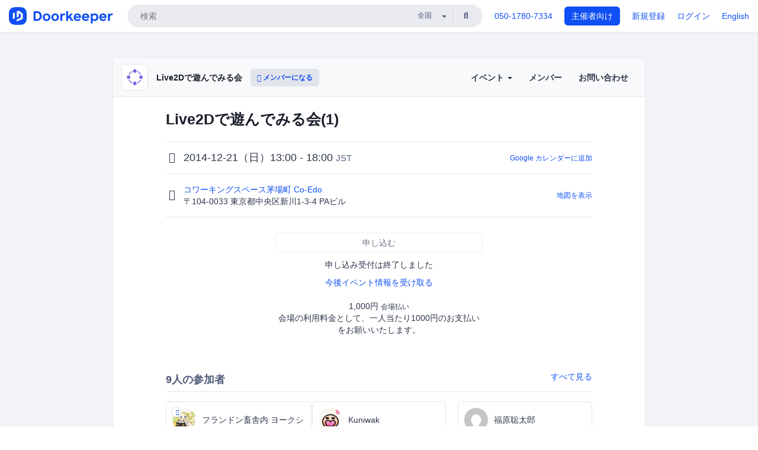

--- FILE ---
content_type: text/html; charset=utf-8
request_url: https://enjoying-live2d.doorkeeper.jp/events/17609
body_size: 11131
content:
<!DOCTYPE html>
<html lang='ja'>
<head>
<meta content='text/html;charset=UTF-8' http-equiv='content-type'>
<meta charset='utf-8'>
<meta content='IE=Edge,chrome=1' http-equiv='X-UA-Compatible'>
<meta content='width=device-width,initial-scale=1,maximum-scale=1,user-scalable=no' name='viewport'>
<meta content='telephone=no' name='format-detection'>
<meta content='195702240496602' property='fb:app_id'>
<title>
Live2Dで遊んでみる会(1) - Live2Dで遊んでみる会
 | Doorkeeper
</title>
<link rel="icon" type="image/x-icon" href="https://doorkeeper.jp/assets/favicon-2e40be8f198ee3cb97dccbfbb3959374981ae0164d4f349e1787ff5f4c336af8.ico" />
<link href='https://enjoying-live2d.doorkeeper.jp/events/17609' rel='canonical'>
<script type='application/ld+json'>{"@context":"https://schema.org","@type":"Event","name":"Live2Dで遊んでみる会(1)","url":"https://enjoying-live2d.doorkeeper.jp/events/17609","startDate":"2014-12-21T13:00:00+09:00","endDate":"2014-12-21T18:00:00+09:00","eventAttendanceMode":"https://schema.org/OfflineEventAttendanceMode","description":"Live2Dって何？\r\n--------------\r\n\r\n2Dのイラストデータをふにふにと動かしたりできる素敵なツールです。\r\n\r\nLive2Dの公式ページにある、[Live2Dってなんだろう？](http://sites.cybernoids.jp/cubism2/my-first-live2d \u0026quot;Live2Dってなんだろう？\u0026quot;)に分かりやすい解説があります。\r\n\r\nこの会では、Live...","offers":[{"@type":"Offer","availability":"https://schema.org/SoldOut","price":"1000","priceCurrency":"JPY","url":"https://enjoying-live2d.doorkeeper.jp/events/17609","availabilityEnds":"2014-12-21T13:00:00+09:00","validFrom":"2014-11-16T17:20:00+09:00"}],"organizer":{"url":"https://enjoying-live2d.doorkeeper.jp/","description":"2Dのイラストデータをふにふにと動かしたりできる素敵ツール、Live2Dを使ってみんなで遊んでみようという会です。","@type":"Organization","name":"Live2Dで遊んでみる会"},"location":{"@type":"Place","name":"コワーキングスペース茅場町 Co-Edo","address":"〒104-0033 東京都中央区新川1-3-4 PAビル"}}</script>
<meta content='Live2Dで遊んでみる会(1)' property='og:title'>
<meta content='activity' property='og:type'>
<meta content='https://doorkeeper.jp/assets/doorkeeper_logomark-brand@4x-9f1358ab3ea9afe8d1400cd9a82ef44848d795ac76207c88eb30c68b94980628.png' property='og:image'>
<meta content='https://enjoying-live2d.doorkeeper.jp/events/17609' property='og:url'>
<meta content='Live2Dで遊んでみる会' property='og:site_name'>
<meta name="twitter:card" content="summary">
<meta content='@doorkeeper_jp' name='twitter:site'>
<meta content='2014-12-21（日）13:00 - 18:00 Live2Dって何？

2Dのイラストデータをふにふにと動かしたりできる素敵なツールです。

Live2Dの公式ページにある、Live2Dってなんだろう？に分かりやすい解説があります。

この会では、Live2Dそのものの使い方や画像データの作成、加工に関するノウハウを集めてみようと考えてみます。

今回やってみる内容

Live2Dの公...' name='twitter:description'>
<meta content='2014-12-21（日）13:00 - 18:00 Live2Dって何？

2Dのイラストデータをふにふにと動かしたりできる素敵なツールです。

Live2Dの公式ページにある、Live2Dってなんだろう？に分かりやすい解説があります。

この会では、Live2Dそのものの使い方や画像データの作成、加工に関するノウハウを集めてみようと考えてみます。

今回やってみる内容

Live2Dの公式ページにあるチュートリアルをみんなで進めてみようと思います。


入門チュートリアル


http://sites.cybernoids.jp/cubism2/beginner-tutorial

...' property='og:description'>

<link rel="stylesheet" href="https://doorkeeper.jp/assets/fontawesome-6d53862a62d9076af1e6640213de3ab8114672a22f11aca4a0dd505304dea878.css" media="all" />
<link rel="stylesheet" href="https://doorkeeper.jp/assets/application-a7ca6442b36ff357134ea76775c81570b8873fe6fd80ba91fc22f78c56b3a689.css" media="all" />
<script src="https://doorkeeper.jp/assets/application-1c082e4d4428bb024ff379de01801b67c9e614217f5653cdf1dc3d215a8ac813.js"></script>
<script src="https://doorkeeper.jp/packs/js/app-774bc3e2b960369073bc.js" async="async"></script>
<link rel="stylesheet" href="https://doorkeeper.jp/packs/css/app-5989d222.css" async="async" media="screen" />
<meta name="csrf-param" content="authenticity_token" />
<meta name="csrf-token" content="F9kOVMJ1pKxzgeul8C9f5Ws7qH65StlFzDyeoZK7qMyLZmlkhLaXFDi0tHsKNjhhqOwZ7HHuUVmFuFHi0YQNlw==" />
<script async src="https://www.googletagmanager.com/gtag/js?id=UA-15834284-1"></script>
<script>
  window.dataLayer = window.dataLayer || [];
  function gtag(){dataLayer.push(arguments);}
  gtag('js', new Date());
  gtag('config', 'UA-15834284-1'); // Universal Analytics property.
 
    gtag('config', 'G-RCGBRG13Y4'); // Google Analytics 4 property.
  
</script>
<script async='' src='https://www.googletagmanager.com/gtag/js?id=G-RCGBRG13Y4'></script>
<script>
  window.dataLayer = window.dataLayer || []; 
  function gtag(){dataLayer.push(arguments);} 
  gtag('js', new Date()); 
  gtag('config', 'G-RCGBRG13Y4');
</script>
<script>
  (function(w,d,s,l,i) {
    w[l]=w[l]||[];
    w[l].push({'gtm.start': new Date().getTime(),event:'gtm.js'});
    var f=d.getElementsByTagName(s)[0],
    j=d.createElement(s),dl=l!='dataLayer'?'&l='+l:'';
    j.async=true;
    j.src='https://www.googletagmanager.com/gtm.js?id='+i+dl;
    f.parentNode.insertBefore(j,f);
  })(window,document,'script','dataLayer','GTM-PPDS423');
</script>

<link rel="preload" as="style" href="https://glass.io/integration/glass.min.css" onload="this.onload=null;this.rel='stylesheet'" />
<script>
  window.glassApiKey = 'eurZwW4nhD1V8etacAW83Att';
  var s = document.createElement("script");
  s.type = "text/javascript";
  s.async = true;
  s.src = "https://glass.io/integration/glass.min.js";
  function load() {
    Glass.init();
  }
  s.onload = load;
  document.head.appendChild(s);
</script>
<script type="text/javascript">!function(e,t,n){function a(){var e=t.getElementsByTagName("script")[0],n=t.createElement("script");n.type="text/javascript",n.async=!0,n.src="https://beacon-v2.helpscout.net",e.parentNode.insertBefore(n,e)}if(e.Beacon=n=function(t,n,a){e.Beacon.readyQueue.push({method:t,options:n,data:a})},n.readyQueue=[],"complete"===t.readyState)return a();e.attachEvent?e.attachEvent("onload",a):e.addEventListener("load",a,!1)}(window,document,window.Beacon||function(){});</script>
<script type="text/javascript">
  window.Beacon('init', '9329d34b-d6c4-4abc-8115-ed0066b505cb')
</script>

<script>
//<![CDATA[
      (function(e,b){if(!b.__SV){var a,f,i,g;window.mixpanel=b;a=e.createElement("script");
      a.type="text/javascript";a.async=!0;a.src=("https:"===e.location.protocol?"https:":"http:")+
      '//cdn.mxpnl.com/libs/mixpanel-2.2.min.js';f=e.getElementsByTagName("script")[0];
      f.parentNode.insertBefore(a,f);b._i=[];b.init=function(a,e,d){function f(b,h){
      var a=h.split(".");2==a.length&&(b=b[a[0]],h=a[1]);b[h]=function(){b.push([h].concat(
      Array.prototype.slice.call(arguments,0)))}}var c=b;"undefined"!==typeof d?c=b[d]=[]:
      d="mixpanel";c.people=c.people||[];c.toString=function(b){var a="mixpanel";"mixpanel"!==d&&(a+="."+d);
      b||(a+=" (stub)");return a};c.people.toString=function(){return c.toString(1)+".people (stub)"};
      i="disable track track_pageview track_links track_forms register register_once alias unregister identify name_tag set_config people.set people.set_once people.increment people.append people.track_charge people.clear_charges people.delete_user".split(" ");
      for(g=0;g<i.length;g++)f(c,i[g]); b._i.push([a,e,d])};b.__SV=1.2}})(document,window.mixpanel||[]);
      mixpanel.init("2d0a9fadc66f322337b0428d60907db5");

//]]>
</script></head>
<body>
<!-- Google Tag Manager (noscript) -->
<noscript>
<iframe height='0' src='https://www.googletagmanager.com/ns.html?id=GTM-PPDS423' style='display:none;visibility:hidden' width='0'></iframe>
</noscript>
<!-- End Google Tag Manager (noscript) -->

<header class='app-header'>
<div class='app-header-inner'>
<div class='app-header-brand'>
<a class="doorkeeper" href="https://www.doorkeeper.jp/"><img alt="Doorkeeper" src="https://doorkeeper.jp/assets/logo-966182d4b3e6dab86edb746a9f7681769fc3928fc73b2776bbf36e3bc18d2674.svg" /></a>
</div>
<div class='app-header-search'>
<form class="search-form form" role="search" action="https://www.doorkeeper.jp/events" accept-charset="UTF-8" method="get">
<div class='search-compact'>
<div class='search-compact-inner'>
<input type="text" name="q" id="q" value="" class="search-compact-field" placeholder="検索" />
<div class='search-compact-location'>
<select name="prefecture_id" id="prefecture_id" class="search-compact-dropdown"><option value="">全国</option><option value="hokkaido">北海道</option>
<option value="aomori">青森</option>
<option value="iwate">岩手</option>
<option value="miyagi">宮城</option>
<option value="akita">秋田</option>
<option value="yamagata">山形</option>
<option value="fukushima">福島</option>
<option value="ibaraki">茨城</option>
<option value="tochigi">栃木</option>
<option value="gunma">群馬</option>
<option value="saitama">埼玉</option>
<option value="chiba">千葉</option>
<option value="tokyo">東京</option>
<option value="kanagawa">神奈川</option>
<option value="niigata">新潟</option>
<option value="toyama">富山</option>
<option value="ishikawa">石川</option>
<option value="fukui">福井</option>
<option value="yamanashi">山梨</option>
<option value="nagano">長野</option>
<option value="gifu">岐阜</option>
<option value="shizuoka">静岡</option>
<option value="aichi">愛知</option>
<option value="mie">三重</option>
<option value="shiga">滋賀</option>
<option value="kyoto">京都</option>
<option value="osaka">大阪</option>
<option value="hyogo">兵庫</option>
<option value="nara">奈良</option>
<option value="wakayama">和歌山</option>
<option value="tottori">鳥取</option>
<option value="shimane">島根</option>
<option value="okayama">岡山</option>
<option value="hiroshima">広島</option>
<option value="yamaguchi">山口</option>
<option value="tokushima">徳島</option>
<option value="kagawa">香川</option>
<option value="ehime">愛媛</option>
<option value="kochi">高知</option>
<option value="fukuoka">福岡</option>
<option value="saga">佐賀</option>
<option value="nagasaki">長崎</option>
<option value="kumamoto">熊本</option>
<option value="oita">大分</option>
<option value="miyazaki">宮崎</option>
<option value="kagoshima">鹿児島</option>
<option value="okinawa">沖縄</option></select>
</div>
<div class='search-compact-submit'>
<button type="submit" class="search-compact-btn"><i class="fas fa-search"></i></button>
</div>
</div>
</div>
</form>


</div>
<div class='app-header-nav'>
<nav class='app-header-nav-list'>
<div class='app-header-nav-item'><a href="tel:8105017807334">050-1780-7334</a></div>
<div class='app-header-nav-item hidden-xxs'><a class="btn btn-primary btn-block" href="https://www.doorkeeper.jp/organizers?locale=ja">主催者向け</a></div>
<div class='app-header-nav-item hidden-xxs'><a href="https://manage.doorkeeper.jp/user/sign_up?continue=https%3A%2F%2Fenjoying-live2d.doorkeeper.jp%2Fevents%2F17609">新規登録</a></div>
<div class='app-header-nav-item'><a href="https://manage.doorkeeper.jp/user/sign_in?continue=https%3A%2F%2Fenjoying-live2d.doorkeeper.jp%2Fevents%2F17609">ログイン</a></div>
<div class='app-header-nav-item hidden-xxs'><a rel="nofollow" href="https://enjoying-live2d.doorkeeper.jp/events/17609?locale=en&amp;switch_locale=true">English</a></div>
<div class='app-header-search-mobile' style='margin-right: 0; margin-left: 20px;'>
<button id='mobile-search-btn'>
<i class="fas fa-search search-icon"></i>
<i class="fas fa-times close-icon"></i>
</button>
</div>
</nav>
</div>
</div>
</header>


<div class='content client-full-width'>
<div class='client-container'>
<div class='community-page'>
<div class='community-header'>
<div class='community-header-inner'>
<div class='community-header-info'>
<div class='community-profile-picture'>
<a href="/"><img alt="Live2Dで遊んでみる会" src="https://doorkeeper.jp/assets/group_logos/795FDF_normal-c236ec0597e36f645089a28eb64a425950f9273904b9d011adb38df475497b0f.png" /></a>
</div>
<h4 class='community-title'>
<a href="/">Live2Dで遊んでみる会</a>
</h4>
<a class='visible-sm visible-xs btn btn-add-community' data-toggle='collapse' href='#community-nav'>
<i class="fas fa-bars"></i>
</a>
<a class="btn btn-sm btn-add-community hidden-sm hidden-xs" href="/member/new"><i class="fas fa-plus"></i> メンバーになる</a>
</div>
<ul class='community-nav collapse' id='community-nav'>
<li class='community-nav-item visible-sm visible-xs'>
<a class="community-nav-link" href="/member/new">メンバーになる</a>
</li>
<li class='community-nav-item hidden-xs hidden-sm'>
<div class='dropdown'>
<a class='dropdown-toggle community-nav-link' data-toggle='dropdown' href='#' id='eventsDropdown'>
イベント
<span class='caret'></span>
</a>
<ul class='dropdown-menu'>
<li><a class="community-nav-link" href="/events/upcoming">開催予定イベント</a></li>
<li><a class="community-nav-link" href="/events/past">過去のイベント</a></li>
</ul>
</div>
</li>
<li class='visible-xs visible-sm community-nav-item'><a class="community-nav-link" href="/events/upcoming">開催予定イベント</a></li>
<li class='visible-xs visible-sm community-nav-item'><a class="community-nav-link" href="/events/past">過去のイベント</a></li>
<li class='community-nav-item'>
<a class="community-nav-link" href="/members">メンバー</a>
</li>
<li class='community-nav-item'>
<a class="community-nav-link" href="/contact/new?event_id=17609">お問い合わせ
</a></li>
</ul>
</div>
</div>


<div class='community-content'>

<div class='community-container community-content-title-wrap'>
<h1 class='community-content-title'>Live2Dで遊んでみる会(1)</h1>
<div class='community-event-info-wrap'>
<div class='community-event-info-label'>
<i class="far fa-clock"></i>
</div>
<div class='community-event-info-content'>
<date class='community-event-info-date'>
2014-12-21（日）13:00 - 18:00
<small class='text-muted'>JST</small>
</date>
<div class='community-event-info-action'><a href="https://www.google.com/calendar/event?action=TEMPLATE&amp;text=Live2D%E3%81%A7%E9%81%8A%E3%82%93%E3%81%A7%E3%81%BF%E3%82%8B%E4%BC%9A%281%29&amp;details=https%3A%2F%2Fenjoying-live2d.doorkeeper.jp%2Fevents%2F17609&amp;dates=20141221T040000Z%2F20141221T090000Z&amp;location=%E3%80%92104-0033+%E6%9D%B1%E4%BA%AC%E9%83%BD%E4%B8%AD%E5%A4%AE%E5%8C%BA%E6%96%B0%E5%B7%9D1-3-4+PA%E3%83%93%E3%83%AB&amp;trp=true&amp;sprop=website:https%3A%2F%2Fenjoying-live2d.doorkeeper.jp%2F&amp;sprop=name:Live2D%E3%81%A7%E9%81%8A%E3%82%93%E3%81%A7%E3%81%BF%E3%82%8B%E4%BC%9A+%28Doorkeeper%29">Google カレンダーに追加</a></div>
</div>
</div>
<div class='community-event-info-wrap'>
<div class='community-event-info-label'>
<i class="fas fa-map-marker-alt"></i>
</div>
<div class='community-event-info-content'>
<div>
<p class='community-event-venue-name'>
<a href="http://www.coworking.tokyo.jp/">コワーキングスペース茅場町 Co-Edo
<i class="fas fa-external-link"></i>
</a></p>
<p class='community-event-venue-map'>
<span>〒104-0033 東京都中央区新川1-3-4 PAビル</span>
</p>
</div>
<div class='community-event-info-action'><a href="#google-map">地図を表示</a></div>
</div>
</div>
</div>
<div class='community-container'>
<div class='community-event-ticket'>

<div class='client-event-ticket single-ticket'>
<span class='btn btn-default btn-block disabled'>申し込む</span>
<div class='text-center' style='margin-top: 10px;'>
<p>申し込み受付は終了しました</p>
<p><a href="/member/new">今後イベント情報を受け取る</a></p>
</div>


<div class='text-center' style='margin-top: 20px'>
1,000円
<span class='small'>会場払い</span>
</div>
<div class='text-center'>会場の利用料金として、一人当たり1000円のお支払いをお願いいたします。</div>


</div>
</div>
<div class='community-event-participants'>
<div class='community-section-title-wrap'>
<h4 class='community-section-title'>9人の参加者</h4>
<a class="participant-to-full-list community-section-title-push" href="/events/17609/participants">すべて見る
</a></div>
<div class='member-list member-list-inline'>
<div class='member-list-item'>
<a class="member" href="https://www.doorkeeper.jp/users/pbvokbuck5ughwq275ho4z7vewqw4o"><div class='badge-wrap'>
<img class="user-avatar lazy" data-src="https://doorkeeper.jp/rails/active_storage/representations/proxy/eyJfcmFpbHMiOnsibWVzc2FnZSI6IkJBaHBBOFN0QWc9PSIsImV4cCI6bnVsbCwicHVyIjoiYmxvYl9pZCJ9fQ==--9d31a5d7a60cb1b92e4044b8fb563baf23ef6648/eyJfcmFpbHMiOnsibWVzc2FnZSI6IkJBaDdCem9MWm05eWJXRjBTU0lJY0c1bkJqb0dSVlE2RTNKbGMybDZaVjkwYjE5bWFXeHNXd2RwQXBBQmFRS1FBUT09IiwiZXhwIjpudWxsLCJwdXIiOiJ2YXJpYXRpb24ifX0=--49a8a5ef923f0a7f7a07128d1a56556ebf080be7/open-uri20210128-1-1o04egc" src="[data-uri]" width="50" height="50" />
<div class='organizer-badge' data-toggle='tooltip' title='主催者'>
<i class="fas fa-crown"></i>
</div>
</div>
<div class='member-body'>
<div class='member-name'>
<span>フランドン畜舎内 ヨークシャイヤ</span>
</div>
</div>
</a></div>
<div class='member-list-item'>
<a class="member" href="https://www.doorkeeper.jp/users/tg8nn32ramrlo37xnvto26y72c044h"><div class='badge-wrap'>
<img class="user-avatar lazy" data-src="https://secure.gravatar.com/avatar/151a0b14f5914e786e2e104cfb3a9b2f?d=mm&amp;s=400" src="[data-uri]" width="50" height="50" />
</div>
<div class='member-body'>
<div class='member-name'>
<span>Kuniwak</span>
</div>
</div>
</a></div>
<div class='member-list-item'>
<a class="member" href="https://www.doorkeeper.jp/users/lk0tzo0mhb94czyzx0598yyhtacmce"><div class='badge-wrap'>
<img class="user-avatar lazy" data-src="https://secure.gravatar.com/avatar/2bed5d9c8e6dbc60e6c798f6bcd7de14?d=mm&amp;s=400" src="[data-uri]" width="50" height="50" />
</div>
<div class='member-body'>
<div class='member-name'>
<span>福原聡太郎</span>
</div>
</div>
</a></div>
<div class='member-list-item'>
<a class="member" href="https://www.doorkeeper.jp/users/irq35hkevzir7lc95ohzobd7h3decy"><div class='badge-wrap'>
<img class="user-avatar lazy" data-src="https://doorkeeper.jp/rails/active_storage/representations/proxy/eyJfcmFpbHMiOnsibWVzc2FnZSI6IkJBaHBBOTNFQWc9PSIsImV4cCI6bnVsbCwicHVyIjoiYmxvYl9pZCJ9fQ==--5409cf71b0d92862a929630b82edffacc0fb967b/eyJfcmFpbHMiOnsibWVzc2FnZSI6IkJBaDdCem9MWm05eWJXRjBTU0lJY0c1bkJqb0dSVlE2RTNKbGMybDZaVjkwYjE5bWFXeHNXd2RwQXBBQmFRS1FBUT09IiwiZXhwIjpudWxsLCJwdXIiOiJ2YXJpYXRpb24ifX0=--49a8a5ef923f0a7f7a07128d1a56556ebf080be7/open-uri20190310-1-skzeg4" src="[data-uri]" width="50" height="50" />
</div>
<div class='member-body'>
<div class='member-name'>
<span>gaurasan</span>
</div>
</div>
</a></div>
<div class='member-list-item'>
<a class="member" href="https://www.doorkeeper.jp/users/lu4rd87lis6rhfw75c6vesp40l5yi4"><div class='badge-wrap'>
<img class="user-avatar lazy" data-src="https://doorkeeper.jp/rails/active_storage/representations/proxy/eyJfcmFpbHMiOnsibWVzc2FnZSI6IkJBaHBBMFd6QWc9PSIsImV4cCI6bnVsbCwicHVyIjoiYmxvYl9pZCJ9fQ==--ec168e63a8082504a8cbb50a030dc66d4ad97ea3/eyJfcmFpbHMiOnsibWVzc2FnZSI6IkJBaDdCem9MWm05eWJXRjBTU0lJY0c1bkJqb0dSVlE2RTNKbGMybDZaVjkwYjE5bWFXeHNXd2RwQXBBQmFRS1FBUT09IiwiZXhwIjpudWxsLCJwdXIiOiJ2YXJpYXRpb24ifX0=--49a8a5ef923f0a7f7a07128d1a56556ebf080be7/open-uri20201217-1-1ozwjwo" src="[data-uri]" width="50" height="50" />
</div>
<div class='member-body'>
<div class='member-name'>
<span>Fumiaki_Sato</span>
</div>
</div>
</a></div>
<div class='member-list-item'>
<a class="member" href="https://www.doorkeeper.jp/users/r6dnw253wprd08ffuyj53yox8asbp7"><div class='badge-wrap'>
<img class="user-avatar lazy" data-src="https://doorkeeper.jp/rails/active_storage/representations/proxy/eyJfcmFpbHMiOnsibWVzc2FnZSI6IkJBaHBBM1hJQWc9PSIsImV4cCI6bnVsbCwicHVyIjoiYmxvYl9pZCJ9fQ==--5cee6ac623535750a3cfdad37a29fd6d353461fb/eyJfcmFpbHMiOnsibWVzc2FnZSI6IkJBaDdCem9MWm05eWJXRjBTU0lJYW5CbkJqb0dSVlE2RTNKbGMybDZaVjkwYjE5bWFXeHNXd2RwQXBBQmFRS1FBUT09IiwiZXhwIjpudWxsLCJwdXIiOiJ2YXJpYXRpb24ifX0=--4c6c026888656e171ab51f17f40ad058985fc485/DCAqm3fC_normal.jpg" src="[data-uri]" width="50" height="50" />
</div>
<div class='member-body'>
<div class='member-name'>
<span>きよぽん</span>
</div>
</div>
</a></div>

</div>

</div>
</div>
<div class='community-container community-event-description'>
<h4 class='community-section-title'>詳細</h4>
<div class='processed-markdown'><h2>Live2Dって何？</h2>

<p>2Dのイラストデータをふにふにと動かしたりできる素敵なツールです。</p>

<p>Live2Dの公式ページにある、<a href="http://sites.cybernoids.jp/cubism2/my-first-live2d" title="Live2Dってなんだろう？" rel="nofollow">Live2Dってなんだろう？</a>に分かりやすい解説があります。</p>

<p>この会では、Live2Dそのものの使い方や画像データの作成、加工に関するノウハウを集めてみようと考えてみます。</p>

<h2>今回やってみる内容</h2>

<p>Live2Dの公式ページにあるチュートリアルをみんなで進めてみようと思います。</p>

<ul>
<li>入門チュートリアル

<ul>
<li><a href="http://sites.cybernoids.jp/cubism2/beginner-tutorial" rel="nofollow">http://sites.cybernoids.jp/cubism2/beginner-tutorial</a></li>
</ul></li>
<li>PSD&amp;テンプレ機能で簡単モデリング

<ul>
<li><a href="http://sites.cybernoids.jp/cubism2/lets-do-it/quick-modeling" rel="nofollow">http://sites.cybernoids.jp/cubism2/lets-do-it/quick-modeling</a></li>
</ul></li>
</ul>

<p>また、可能であれば、Live2Dで今期アニメのOPのワンシーンを再現してみたいと思います。<br>
<strong>声を大にして絶対オススメしたいのは「<a href="http://www.kimiuso.jp" title="四月は君の嘘" rel="nofollow">四月は君の嘘</a>」のOPです。</strong></p>

<h2>対象となる参加者</h2>

<ul>
<li>基本的に誰でもウェルカムです。</li>
<li>絵が描けたり彩色できる方がおられると、面白いコラボができるかと思います。</li>
<li>Live2Dをバリバリ使っている方はことに歓迎いたします。</li>
</ul>

<h2>必要なソフトウェア</h2>

<p>Live2Dが提供するソフトウェアをご用意ください。Live2D Cubism Editorを使う際はマウスがあると便利です。</p>

<ul>
<li>Live2D Cubism Editor(Free版)

<ul>
<li><a href="http://sites.cybernoids.jp/cubism-editor2/download-editor" rel="nofollow">http://sites.cybernoids.jp/cubism-editor2/download-editor</a></li>
<li>Windows, Mac版の両方が存在しています</li>
<li>BSD,Linuxで動作するかは未確認です</li>
</ul></li>
</ul>

<p>また、作業上PSDファイル(Photoshop画像フォーマット)を扱う場面も出てきますが、フリーソフトウェアを徹底活用して切り抜けてみようと思います。こういったノウハウを集めるのも会の目的のひとつです。</p>

<ul>
<li>使う(かもしれない)ソフトウェア

<ul>
<li><a href="http://www.gimp.org/" title="gimp" rel="nofollow">gimp</a></li>
<li><a href="https://inkscape.org/ja/" title="Inkscape" rel="nofollow">Inkscape</a></li>
<li><a href="http://www.imagemagick.org" title="ImageMagick" rel="nofollow">ImageMagick</a>

<ul>
<li><a href="http://ja.wikipedia.org/wiki/ImageMagick" title="ImageMagick(Wikipedia)" rel="nofollow">ImageMagick(Wikipedia)</a></li>
</ul></li>
</ul></li>
</ul>

<h2>参考リンク集</h2>

<ul>
<li>Live2D

<ul>
<li><a href="http://www.live2d.com" rel="nofollow">http://www.live2d.com</a></li>
</ul></li>
<li>Live2D(Wikipedia)

<ul>
<li><a href="http://ja.wikipedia.org/wiki/Live2D" rel="nofollow">http://ja.wikipedia.org/wiki/Live2D</a></li>
</ul></li>
</ul>
</div>
<div class='btn-group' style='margin-top: 2em;'>
<a class="btn btn-subtle btn-sm" data-click-track="Share event" data-click-track-properties="{&quot;network&quot;:&quot;facebook&quot;,&quot;location&quot;:&quot;event_page&quot;}" href="https://www.facebook.com/dialog/share?app_id=195702240496602&amp;display=page&amp;href=https%3A%2F%2Fenjoying-live2d.doorkeeper.jp%2Fevents%2F17609&amp;redirect_uri=https%3A%2F%2Fmanage.doorkeeper.jp%2Fgroups%2Fenjoying-live2d%2Fevents%2F17609"><i class="fab fa-facebook"></i> シェア</a>
<a class="btn btn-subtle btn-sm" target="_blank" data-click-track="Share event" data-click-track-properties="{&quot;network&quot;:&quot;twitter&quot;,&quot;location&quot;:&quot;event_page&quot;}" href="https://twitter.com/intent/tweet?hashtags=Live2D&amp;related=doorkeeper_jp%3A%E3%82%A4%E3%83%99%E3%83%B3%E3%83%88%E3%83%BB%E3%82%B3%E3%83%9F%E3%83%A5%E3%83%8B%E3%83%86%E3%82%A3%E9%81%8B%E5%96%B6&amp;text=Live2D%E3%81%A7%E9%81%8A%E3%82%93%E3%81%A7%E3%81%BF%E3%82%8B%E4%BC%9A%281%29&amp;url=https%3A%2F%2Fenjoying-live2d.doorkeeper.jp%2Fevents%2F17609"><i class="fab fa-twitter"></i> ツイート</a>
</div>
<div id='comments'><a href="/events/17609/comments">コメント</a></div>
</div>
<div id='google-map'><iframe src="https://www.google.com/maps/embed/v1/place?key=AIzaSyBYcD12d9VzahPvojgYz9Zc9EN2rmumnFY&amp;language=ja&amp;q=%E3%82%B3%E3%83%AF%E3%83%BC%E3%82%AD%E3%83%B3%E3%82%B0%E3%82%B9%E3%83%9A%E3%83%BC%E3%82%B9%E8%8C%85%E5%A0%B4%E7%94%BA+Co-Edo%2C%E3%80%92104-0033+%E6%9D%B1%E4%BA%AC%E9%83%BD%E4%B8%AD%E5%A4%AE%E5%8C%BA%E6%96%B0%E5%B7%9D1-3-4+PA%E3%83%93%E3%83%AB" height="360" width="100%" frameborder="0" style="border:0"></iframe></div>

<div class='community-event-about'>
<div class='community-container'>
<h4 class='community-section-title'>
コミュニティについて
</h4>
<div class='community-event-about-wrap'>
<div class='community-profile-picture large'>
<a href="/"><img alt="Live2Dで遊んでみる会" src="https://doorkeeper.jp/assets/group_logos/795FDF_normal-c236ec0597e36f645089a28eb64a425950f9273904b9d011adb38df475497b0f.png" /></a>
</div>
<div class='community-profile-info'>
<h3 class='community-title'>
Live2Dで遊んでみる会
</h3>
<div class='community-metadata-group'>
<ul class='community-metadata-list'>
<li class='community-metadata-list-item'>
<a class="label community-members-count" href="/members">62人</a>
</li>
<li class='community-metadata-list-item'>
<a class="label label-link" href="https://www.doorkeeper.jp/prefectures/tokyo">東京</a>
</li>
</ul>
</div>
<p class='community-description'>
2Dのイラストデータをふにふにと動かしたりできる素敵ツール、Live2Dを使ってみんなで遊んでみようという会です。
</p>
<a class="btn btn-primary" href="/member/new"><i class="fas fa-plus"></i>
メンバーになる
</a></div>
</div>
</div>
</div>


</div>
</div>
</div>
</div>

<footer class='app-footer compact-footer'>
<div class='app-footer-inner'>
<div class='app-footer-block'>
<ul>
<li><a href="/contact/new?event_id=17609">主催者にお問い合わせ</a></li>
<li><a href="https://support.doorkeeper.jp/collection/5-collection">ヘルプ</a></li>
<li><a href="https://www.doorkeeper.jp/terms">利用規約</a></li>
<li><a href="https://www.doorkeeper.jp/privacy">プライバシーポリシー</a></li>
<li><a href="https://www.doorkeeper.jp/report_copyright_infringment">著作権侵害の報告について</a></li>
<li><a rel="nofollow" href="?locale=en&amp;switch_locale=true">English</a></li>
</ul>
Powered by
<a href="https://www.doorkeeper.jp/">Doorkeeper</a>
</div>
</div>
</footer>

<div id='jstemplates'></div>

<div class='modal fade' id='modal_overlay' role='dialog' tabindex='-1'>
<div class='modal-dialog'>
<div class='modal-content'>
<div class='unloaded-state'>
<div class="modal-header"><button type="button" class="close" data-dismiss="modal" aria-label="Close"><span aria-hidden="true">&times;</span></button><h4 class="modal-title">送信中...</h4></div>
<div class='modal-body'>
<div class='text-center'>
<i class="fas fa-sync fa-spin fa-4x"></i>
</div>
</div>
<div class='modal-footer'>
<a class='btn btn-default' data-dismiss='modal' href='#'>閉じる</a>
</div>
</div>
<div class='loaded-state'></div>
</div>
</div>
</div>

<script>
  mixpanel.register_once({
    'First URL': 'https://enjoying-live2d.doorkeeper.jp/events/17609'
  });
</script>
<script>
//<![CDATA[
mixpanel.track("Public Event Page", {"locale":"ja","user_signed_in":false,"group_subdomain":"enjoying-live2d","group_id":4310,"event_id":17609,"published":true,"title_length":16,"description_length":1513,"banner_present":false,"show_members":true,"registered_count":9,"event_full":false,"show_map":true,"venue_name_length":20,"address_length":28});
//]]>
</script></body>
</html>

